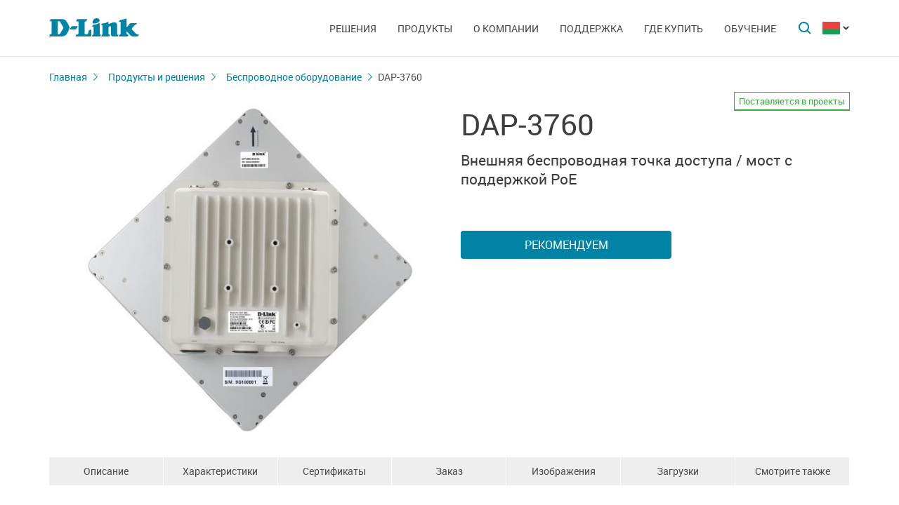

--- FILE ---
content_type: text/html; charset=UTF-8
request_url: https://dlink.ru/by/products/2/1428.html
body_size: 10051
content:
<!DOCTYPE html>
<html>

<head>
    <meta http-equiv="Content-Type" content="text/html; charset=utf-8"/>
    <meta http-equiv="X-UA-Compatible" content="IE=edge" />
    <title>D-Link DAP-3760</title>
    <meta name="viewport" content="width=device-width; initial-scale=1">
    <link rel="stylesheet" href="/css/carousel.css?v=2">
    <link type="text/css" rel="stylesheet" href="/css/normalize.css">
    <link type="text/css" rel="stylesheet" href="/css/main.css?v12">
    <link type="text/css" rel="stylesheet" href="/css/responsive.css?v9">    <link type="text/css" rel="stylesheet" href="/css/slides.css">

    <script type="text/javascript" src="/js/eventListener.polyfill.js"></script>
    <script type="text/javascript" src="/js/jquery-2.2.1.min.js"></script>
    <script type="text/javascript" src="/js/carousel.js"></script>

    <script type="text/javascript" src="/js/jquery.scrollTo.min.js"></script>

    <link type="text/css" rel="stylesheet" href="/css/magnific-popup.css">
    <script src="/js/carousel.js"></script>
    <script src="/js/carousel.thumbs.min.js"></script>
    <script src="/js/jquery.magnific-popup.min.js"></script>
    <script src="/js/jquery.navScroll.min.js"></script>
    <script src="/js/affix.js"></script>
</head>

<body>

  <div id="wrapper">


    <nav class="pushy pushy-left" ><div class="pushy-content width"><ul><li><a href="/">Главная</a></li><li class="pushy-submenu"><a>Решения</a><ul><li class="pushy-link"><a href="/by/products/home/">Для дома</a></li><li class="pushy-link"><a href="/by/products/business/">Для бизнеса</a></li><li class="pushy-link"><a href="/by/products/telecom/">Для операторов связи</a></li><li class="pushy-link"><a href="/up/support/_files/D-Link_new_devices.pdf">Новинки</a></li><li class="pushy-link"><a href="/by/arts/233.html">Каталоги оборудования</a></li></ul><li class="pushy-submenu"><a>Продукты</a><ul><li class="pushy-link"><a href="/by/products/">Все продукты</a></li><li class="pushy-link"><a href="/by/products/1/">Коммутаторы</a></li><li class="pushy-link"><a href="/by/products/2/">Беспроводное оборудование</a></li><li class="pushy-link"><a href="/by/products/1433/">IP-камеры</a></li><li class="pushy-link"><a href="/by/products/6/">Межсетевые экраны</a></li><li class="pushy-link"><a href="/by/products/5/">Маршрутизаторы</a></li><li class="pushy-link"><a href="/by/products/3/">Оборудование xDSL</a></li><li class="pushy-link"><a href="/by/products/8/">Устройства IP-телефонии (VoIP)</a></li><li class="pushy-link"><a href="/by/products/4/">Медиаконвертеры</a></li><li class="pushy-link"><a href="/by/products/16/">PowerLine</a></li><li class="pushy-link"><a href="/by/products/150/">USB Устройства</a></li><li class="pushy-link"><a href="/by/products/1366/">Power over Ethernet</a></li><li class="pushy-link"><a href="/by/products/10/">Переключатели KVM</a></li><li class="pushy-link"><a href="/by/products/7/">Сетевые адаптеры</a></li><li class="pushy-link"><a href="/by/products/9/">Принт-серверы</a></li><li class="pushy-link"><a href="/by/products/11/">Модемы</a></li><li class="pushy-link"><a href="/by/products/1383/">Оборудование GPON</a></li><li class="pushy-link"><a href="/by/products/1386/">Управление SNMP</a></li><li class="pushy-link"><a href="/by/products/14/">Мультимедиа продукты</a></li></ul><li class="pushy-submenu"><a>О компании</a><ul><li class="pushy-link"><a href="/by/about/">Информация о компании</a></li><li class="pushy-link"><a href="/by/news/">Новости</a></li><li class="pushy-link"><a href="/by/contacts/">Офисы D-link</a></li><li class="pushy-link"><a href="/by/sert/">Сертификация</a></li><li class="pushy-link"><a href="/by/vac/">Вакансии</a></li><li class="pushy-link"><a href="/by/news/85/2625.html">Прайс-лист</a></li></ul><li class="pushy-submenu"><a>Поддержка</a><ul><li class="pushy-link"><a href="/by/support/">Сервисное обслуживание</a></li><li class="pushy-link"><a href="/by/download2/">Загрузки</a></li><li class="pushy-link"><a href="http://forum.dlink.ru/">Технический форум</a></li><li class="pushy-link"><a href="/by/faq/">F.A.Q</a></li><li class="pushy-link"><a href="/by/arts/229.html">Обзоры</a></li></ul><li class="pushy-submenu"><a>Где купить</a><ul><li class="pushy-link"><a href="/by/buy/">Авторизированные партнеры</a></li><li class="pushy-link"><a href="/by/arts/215.html">Ритейл-партнеры	</a></li><li class="pushy-link"><a href="/by/arts/37.html">Дистрибьюторы</a></li></ul><li class="pushy-submenu"><a>Обучение</a><ul><li class="pushy-link"><a href="/by/education/3/">Семинары  Дистанционное обучение</a></li><li class="pushy-link"><a href="/by/education/0/">Программы учебных курсов D-Link</a></li><li class="pushy-link"><a href="/by/education/2/">Авторизованные учебные центры D-Link в Республике Беларусь</a></li><li class="pushy-link"><a href="/by/education/1/">Получение сертификата D‑Link</a></li></ul></ul></div></nav>

    <!-- Затемнение под меню -->
     <div class="site-overlay"></div>

    <header id="header" class="push">
            <div class="width">

                <button class="menu-btn"> </button>
                <div id="logo">
                    <a href="/">
                            <img src="/i/logo.svg" >
                    </a>
                </div>


                <div id="languages" class="dropdown l_by">

                    <a href="#" class="dropdown-toggle l_active"></a>

                    <ul class="dropdown-menu">
                        <li class="l_ru"><a href="/ru/products/2/1428.html">Russia</a></li><li class="l_by"><a href="/by/products/2/1428.html">Belarus</a></li><li class="l_mn"><a href="/mn/products/2/1428.html">Mongolia</a></li><li class="l_am"><a href="/am/products/2/1428.html">Armenia</a></li><li class="l_kz"><a href="/kz/products/2/1428.html">Kazakhstan</a></li>                        <span class="pendency">
                             </span>
                    </ul>
                </div>

                <form class="searchbar collapsed" method="post" action="/by/search/" id="main_search_form">

                    <div class="searchbar-inputbox" style="display: none">

                        <div class="paading-form">
                            <input class="searchbar-input" type="text" placeholder="Поиск" spellcheck="false" name="find_str" autocomplete="off" />
                        </div>

                        <div class="searchbar-results" style="display: none">

                            <div class="result-scroll" id="search_div">



                            </div>

                            <div class="result-all">
                                <button class="blue-button" type="button" onclick="$('#main_search_form').submit();">Все результаты</button>
                            </div>

                        </div>

                    </div>
                    <button type="submit" class="searchbar-button"></button>
                    <button type="button" class="searchbar-button-close">

                    </button>
                </form>


                <nav id="main-navigation"><ul><li><a>Решения</a><ul><li><a href="/by/products/home/">Для дома</a></li><li><a href="/by/products/business/">Для бизнеса</a></li><li><a href="/by/products/telecom/">Для операторов связи</a></li><li><a href="/up/support/_files/D-Link_new_devices.pdf">Новинки</a></li><li><a href="/by/arts/233.html">Каталоги оборудования</a></li></ul><li class="products-links"><a>Продукты</a><ul><div class="collums2"><li class="pushy-link"><a href="/by/products/">Все продукты</a></li><li class="pushy-link"><a href="/by/products/1/">Коммутаторы</a></li><li class="pushy-link"><a href="/by/products/2/">Беспроводное оборудование</a></li><li class="pushy-link"><a href="/by/products/1433/">IP-камеры</a></li><li class="pushy-link"><a href="/by/products/6/">Межсетевые экраны</a></li><li class="pushy-link"><a href="/by/products/5/">Маршрутизаторы</a></li><li class="pushy-link"><a href="/by/products/3/">Оборудование xDSL</a></li><li class="pushy-link"><a href="/by/products/8/">Устройства IP-телефонии (VoIP)</a></li><li class="pushy-link"><a href="/by/products/4/">Медиаконвертеры</a></li><li class="pushy-link"><a href="/by/products/16/">PowerLine</a></li><li class="pushy-link"><a href="/by/products/150/">USB Устройства</a></li></div><div class="collums2"><li class="pushy-link"><a href="/by/products/1366/">Power over Ethernet</a></li><li class="pushy-link"><a href="/by/products/10/">Переключатели KVM</a></li><li class="pushy-link"><a href="/by/products/7/">Сетевые адаптеры</a></li><li class="pushy-link"><a href="/by/products/9/">Принт-серверы</a></li><li class="pushy-link"><a href="/by/products/11/">Модемы</a></li><li class="pushy-link"><a href="/by/products/1383/">Оборудование GPON</a></li><li class="pushy-link"><a href="/by/products/1386/">Управление SNMP</a></li><li class="pushy-link"><a href="/by/products/14/">Мультимедиа продукты</a></li></div></ul><li><a>О компании</a><ul><li><a href="/by/about/">Информация о компании</a></li><li><a href="/by/news/">Новости</a></li><li><a href="/by/contacts/">Офисы D-link</a></li><li><a href="/by/sert/">Сертификация</a></li><li><a href="/by/vac/">Вакансии</a></li><li><a href="/by/news/85/2625.html">Прайс-лист</a></li></ul><li><a>Поддержка</a><ul><li><a href="/by/support/">Сервисное обслуживание</a></li><li><a href="/by/download2/">Загрузки</a></li><li><a href="http://forum.dlink.ru/">Технический форум</a></li><li><a href="/by/faq/">F.A.Q</a></li><li><a href="/by/arts/229.html">Обзоры</a></li></ul><li><a>Где купить</a><ul><li><a href="/by/buy/">Авторизированные партнеры</a></li><li><a href="/by/arts/215.html">Ритейл-партнеры	</a></li><li><a href="/by/arts/37.html">Дистрибьюторы</a></li></ul><li><a>Обучение</a><ul><li><a href="/by/education/3/">Семинары  Дистанционное обучение</a></li><li><a href="/by/education/0/">Программы учебных курсов D-Link</a></li><li><a href="/by/education/2/">Авторизованные учебные центры D-Link в Республике Беларусь</a></li><li><a href="/by/education/1/">Получение сертификата D‑Link</a></li></ul></ul></nav>


            </div>
        </header>

    <div id="container">

        <div id="content" class="product-page">
            <div class="width clearfix">
                <div class="breadcrumbs my-affix">
                    <div>
                    <a href="/by/">Главная</a><a href="/by/products/">Продукты и решения</a><a href="/by/products/2/">Беспроводное оборудование</a>
                    <h2>DAP-3760</h2>
                    </div>
                </div>
    <div class="product-header">
                    <div class="product-images"><div><img src="/up/prod/600/DAP-3760_B1.jpg"></div></div><!--product-images-->
    <div class="product-description">
                        <h3>DAP-3760<span class="special_info for-project">Поставляется в проекты</span><span></span></h3><div class="description">Внешняя беспроводная точка доступа / мост с поддержкой PoE</div><div class="nav-page"><a href="#section4" class="blue-button">Рекомендуем</a></div></div>
    </div>
    <div class="nav-page my-affix reviews-on">
            <ul>
                <li><a href="#section1">Описание</a></li>
                <li><a href="#section2">Характеристики</a></li>
                <li><a href="#section3">Сертификаты</a></li>
                <li><a href="#section4">Заказ</a></li>
                <li><a href="#section5">Изображения</a></li>
                <li><a href="#section6">Загрузки</a></li>
                <li><a href="#section7">Смотрите также</a></li>
            </ul>
        </div>
    <div class="height-fix my-affix"></div>

    <div class="product-attributes">
      <div class="section-wrapper">
      <section id="section1" class="content-block">
      <h4 class="title-block">Описание</h4>
      <div class="sub-content-block open"><p>
	Беспроводная внешняя точка доступа разработана для передачи данных на дальние расстояния в местах, где невозможно создать проводную инфраструктуру. Встроенный сетевой процессор Intel® IXP обеспечивает надежную и эффективную по стоимости передачу информации по беспроводной сети. При работе в зоне прямой видимости беспроводная точка доступа обеспечивает передачу данных на расстояния до 40 км. DAP-3760/3860 является идеальным решением для использования в транспортной сети (backhaul), благодаря использованию протокола TDMA на уровне МАС стандарта 802.11.<br />
	<br />
	<strong>Увеличение радиуса действия беспроводной сети</strong><br />
	Точка доступа D-Link DAP-3760/3860 разработана для использования в неблагоприятных условиях окружающей среды и обеспечивает надежную передачу данных и высокий уровень производительности. Антенна с коэффициентом усиления 23dBi обеспечивает высокое качество передачи данных, а технология Intel TDMA позволяет осуществлять передачу данных на скорости до 8 Мбит/с на расстояния до 100 км (с использованием релейной станции). DAP-3860 использует два беспроводных модуля и поддерживает технологию Link aggregation, удваивающую пропускную способность в режиме Точка-Точка.<br />
	<br />
	<strong>Экономически эффективное решение для использования в транспортной сети (backhaul)</strong><br />
	DAP-3760/3860 является законченной альтернативой решениям для транспортной сети, например, WIMAX и GSM. В случаях, когда неровная, труднопроходимая местность  не позволяет организовать стандартную проводную магистраль сети, можно развернуть беспроводную сеть с помощью внешней точки доступа. Беспроводное оборудование, работающее на частоте 5 ГГц, является идеальным решением для организации сети в малонаселенных областях с минимальным количеством радиопомех. Благодаря поддержке технологии Power over Ethernet установка внешней точки доступа выполняется с минимальным количеством дополнительных кабелей.  <br />
	<br />
	<strong>Организация доступа в Интернет в сельской местности</strong><br />
	DAP-3760 и DAP-3860 могут использоваться для подключения конечных точек в сельской местности к концентраторам, расположенным в городах. Доступ в Интернет осуществляется через один или несколько промежуточных узлов, являющихся частью гибкой архитектуры, простой в установке, управлении и обслуживании. DAP-3760 и DAP-3860 обеспечивают защищенную передачу данных, благодаря использованию WEP, TKIP, и AES-шифрования.   <br />
	<br />
	<strong>Работа удаленных пользователей в режиме «онлайн»</strong><br />
	Установка беспроводной транспортной сети обеспечивает удаленным офисам и учебным корпусам сетевой доступ без проводного подключения. Помимо этого, поликлиники в сельской местности могут использовать систему для обмена жизненно важной информацией о  пациенте с городскими больницами и центрами охраны здоровья.</p>
</div></section>

      <section id="section2" class="content-block">
      <h4 class="title-block">Характеристики</h4>
      <div class="sub-content-block table"><p>
	<strong>Система</strong><br />
	• CPU IXP425, 533 МГц (для DAP-3760 A1)<br />
	• CPU IXP435, 667 МГц (для DAP-3760 B1)<br />
	<br />
	<strong>Память</strong><br />
	• 16MB Flash<br />
	• 32MB SDRAM (модифицируется до 64MB)<br />
	<br />
	<strong>Питание</strong><br />
	Power over Ethernet <br />
• PoE-инжектор с выходной мощностью до 19,3 Вт (входит в комплект поставки)<br />
• Адаптер питания для PoE-инжектора, выходные параметры: 48 В постоянного тока 0,4 А (не входит в комплект поставки)<br />
	<br />
	<strong>PoE</strong><br />
	• Соответствие стандартам IEEE 802.3af и 802.3at<br />
	<br />
	<strong>Радиовещание</strong><br />
	• Модуль RF*<br />
	• FCC: XA-632AH<br />
	• CE: AG-623C
<br />
	<br />

	<strong>Рабочая частота*</strong><br />
	• FCC: 5,725~5,850 ГГц<br />
	• CE: 5,470~5,600 ГГц, 5,650~5,725 ГГц<br />
	<br />
	<strong>Модуляция RF</strong><br />
	802.11a: OFDM (BPSK, QPSK, 16-QAm, 64-QAm)<br />
	<br />
	<strong>Выходная мощность RF*</strong><br />
	• 22dBm at Radio for FCC (Band 4)<br />
	• 22dBm EIRP for ETSI 301 893 (Band 3)<br />
	<br />
	<strong>Чувствительность</strong><br />
	• -90 dBm @ 6 Мбит/с<br />
	• -73 dBm @ 54 Мбит/с<br />
	<br />
	<strong>Сертификаты</strong><br />
	FCC Class B, CE, IC, C-Tick, NCC<br />
	<br />
	<strong>Эксплуатация/Программное обеспечение</strong><br />
	• Рабочие режимы<br />
	• Мост<br />
	<br />
	<strong>Безопасность</strong><br />
	WEP64/128/152, WPA-PSK/WPA2-PSK, TKIP, AES<br />
	<br />
	<strong>Управление полосой пропускания</strong><br />
	20МГц/40МГц<br />
	<br />
	<strong>Super A/G</strong><br />
	Технологии Fast Frames, Bursting, Compression<br />
	<br />
	<strong>Intel TDMA</strong><br />
	Передача данных на дальние расстояния<br />
	<br />
	<strong>Расстояние в метрах</strong><br />
	Auto ACK-Time Adjustment<br />
	<br />
	<strong>Статистика</strong><br />
	Беспроводная сеть и Ethernet<br />
	<br />
	<strong>Link Test</strong><br />
	Проверка беспроводного соединения<br />
	<br />
	<strong>Настройка и управление</strong><br />
	• Управление через Web-интерфейс (Secure SSL)<br />
	• Интерфейс командной строки (SSH или RS-232 (9600))<br />
	• Утилита на основе Windows<br />
	• SNMPv2<br />
	<br />
	<strong>Обновление программного обеспечения</strong><br />
	Управление через Web/Windows<br />
	<br />
	<strong>Физические параметры/Интерфейсы</strong><br />
	• Ethernet<br />
	• 10/100 BaseT x 1 поддерживает автоопределение, автосогласование<br />
	<br />
	<strong>RS-232 (COM)</strong><br />
	RS-232 (UART) in RJ-45 Form Factor (для отладки)<br />
	<br />
	<strong>Устройство звуковой сигнализации</strong><br />
	Сигнальное оповещение<br />
	<br />
	<strong>Reset Pin</strong><br />
	COM Port (2 Pin)<br />
	<br />
	<strong>Характеристики антенны<br />
	Тип антенны</strong><br />
	 Внутренняя направленная антенна с высоким коэффициентом усиления<br />
	<br />
	<strong>Коэффициент усиления</strong><br />
	23dBi<br />
	<br />
	<strong>Частотный диапазон</strong><br />
	5400 ~ 5850 МГц<br />
	<br />
	<strong>HPBW (Горизонтальная)</strong><br />
	10 °<br />
	<br />
	<strong>HPBW (Вертикальная)</strong><br />
	10 °</p>
<p>
	<strong>Корпус</strong><br />
	Стандарт IP-67, 17 баллов по шкале Бофорта, вентиляционные отверстия<br />
	<br />
	<strong>Установка</strong><br />
	Установка на мачту (ADC - 12 алюминиевый сплав)<br />
	<br />
	<strong>Рабочая температура</strong><br />
	-30º ~ 70º C<br />
	<br />
	<strong>Размеры PCBA</strong><br />
	160 мм x 135 мм<br />
	<br />
	<strong>Размеры</strong><br />
	320 мм x 320 мм x 27,5 мм (Д х Ш х В) (включая антенну)<br />
	<br />
	<strong>Вес</strong><br />
	2,4 кг (включая антенну)<br />
	<br />
	<strong>Рабочая влажность</strong><br />
	10 ~ 95% RH (без образования конденсата)<br />
<div class="footnote">*В соответствии с региональными требованиями</div>
</div></section>

      <section id="section3" class="content-block">
      <h4 class="title-block">Сертификаты</h4>
      <div class="sub-content-block serts"><div class="sert"><a href="/up/sert/EAEC_N_RU_D-TW.PA01.B.90749_21.pdf" class="pdf4eg">Декларация о соответствии  ЕАЭС N RU Д-TW.РА01.В.90749/21, срок действия до 18.08.2026</a></div></div></section>
    <section id="section4" class="content-block">
    <h4 class="title-block">Заказ</h4>
    <div class="sub-content-block order-information"><p>
	<strong>DAP-3760/RU/B1</strong>   Внешняя беспроводная точка доступа / мост с поддержкой PoE (адаптер питания 48В для PoE инжектора не входит в комплект поставки)</p>
</div></section>

    <section id="section5" class="content-block">
    <h4 class="title-block">Изображения</h4>
    <div class="sub-content-block images-block images-overley2"><div class="revision-name">DAP-3760/B1</div>
          <div class="revision-image "><div><div><a href="/up/prod_fotos/DAP-3760_B1_Front.jpg"><img src="/up/prod_fotos/min_DAP-3760_B1_Front.jpg"></a></div><span>Вид спереди</span></div><div><div><a href="/up/prod_fotos/DAP-3760_B1_Back.jpg"><img src="/up/prod_fotos/min_DAP-3760_B1_Back.jpg"></a></div><span>Вид сзади</span></div><div><div><a href="/up/prod_fotos/DAP-3760_B1_bottom.jpg"><img src="/up/prod_fotos/min_DAP-3760_B1_bottom.jpg"></a></div><span>Вид снизу</span></div></div><!--revision-imag--><div class="revision-name">DAP-3760/A1</div>
          <div class="revision-image "><div><div><a href="/up/prod_fotos/DAP-3760_Front.jpg"><img src="/up/prod_fotos/min_DAP-3760_Front.jpg"></a></div><span>Вид спереди</span></div><div><div><a href="/up/prod_fotos/DAP-3760_A1_Back.jpg"><img src="/up/prod_fotos/min_DAP-3760_A1_Back.jpg"></a></div><span>Вид сзади</span></div><div><div><a href="/up/prod_fotos/DAP-3760_back1.jpg"><img src="/up/prod_fotos/min_DAP-3760_back1.jpg"></a></div><span>Вид снизу</span></div></div><!--revision-imag--></div></section>

    <section id="section6" class="content-block">
    <h4 class="title-block">Загрузки</h4>
    <div class="sub-content-block downloads"><div class="download collumns-downloads">
            <div class="links-block-download">
              <a href="/ru/download2/2/8/1428/748/">Документация и ПО для ревизии A1</a>
            </div>
            </div></div></section>
    <section id="section7" class="also content-block">
                            <h4 class="title-block">Смотрите также</h4>
                        <ul class="sub-content-block"><li><a href="/tools/by.html" rel="nofollow">Інструменты для праектавання сеткі</a></li></ul></section>
    </div><!--section-wrapper-->



    </div></div></div>

        <footer>

            <ul id="accordion" class="accordion footer-navigation width clearfix">

                <li class="collums6"><div class="link">Продукты и решения</div><ul class="submenu"><li><a href="/by/products/">Все продукты</a></li><li><a href="/up/support/_files/D-Link_new_devices.pdf">Новинки</a></li><li><a href="/by/arts/233.html ">Каталоги оборудования</a></li></ul></li><li class="collums6"><div class="link">О компании</div><ul class="submenu"><li><a href="/by/about/">Информация о компании</a></li><li><a href="/by/news/">Новости</a></li><li><a href="/by/contacts/">Офисы D-Link</a></li><li><a href="/by/sert/">Сертификация</a></li><li><a href="/by/vac/">Вакансии</a></li><li><a href="/by/news/85/2625.html">Прайс-лист</a></li></ul></li><li class="collums6"><div class="link">Поддержка</div><ul class="submenu"><li><a href="/by/support/">Сервисное обслуживание</a></li><li><a href="/by/arts/176.html">Предоставление оборудования на тест</a></li><li><a href="/by/download2/">Загрузки</a></li><li><a href="https://forum.dlink.ru/">Технический форум</a></li><li><a href="/ru/faq/">FAQ</a></li><li><a href="https://anweb.dlink.ru/">Эмуляторы</a></li><li><a href="/by/arts/229.html">Обзоры</a></li></ul></li><li class="collums6"><div class="link">Обучение</div><ul class="submenu"><li><a href="/by/education/3/">Семинары/ Дистанционное обучение</a></li><li><a href="/by/education/0/">Программы учебных курсов D-Link  </a></li><li><a href="/by/education/2/">Авторизованные учебные центры D-Link  </a></li><li><a href="/by/education/1/">Получение сертификата D-Link  </a></li></ul></li><li class="collums6"><div class="link">Где купить</div><ul class="submenu"><li><a href="/by/buy/">Авторизованные партнеры</a></li><li><a href="/by/arts/37.html#bel">Дистрибьюторы</a></li><li><a href="/by/arts/232.html">Проектные партнеры</a></li></ul></li>


                <li class="collums6 social" >
                <div class="link">Социальные сети	</div><ul>

                       <li class="collums4 vk">
                           <a href="http://vk.com/dlink.international" rel="nofollow"></a>
                       </li>

                       <li class="collums4 bg">
                           <a href="http://dlinkinternational.blogspot.ru/" rel="nofollow"></a>
                       </li>

                       <li class="collums4 yt">
                           <a href="https://www.youtube.com/user/DLinkMoscow" rel="nofollow"></a>
                       </li>
                     <li class="collums4 tg">
                           <a href="http://t.me/DlinkMSQbot" rel="nofollow"></a>
                       </li>

                       <li class="collums4 sk">
                           <a href="https://join.skype.com/bot/e6d84b85-125d-42c3-b3b1-58e1a0ffa299" rel="nofollow"></a>
                       </li>

                       <li class="collums4 ms">
                           <a href="https://portal.dlink.ru/online/msq" rel="nofollow"></a>
                       </li>
  
                       </ul>
               </li>


               </li>


            </ul>



           <div class="copyright">
               <a href="/by/agreement.html"></a>   Copyright © 2025 <a href="/">D-Link </a>
           </div>
        </footer>





        </div>


<a href="#" id="upper"></a>



   </div> <!--wrapper-->






    <!--переключатель языков-->
    <script type="text/javascript">
        (function() {

            function showMenu(menu) {
                menu.style.display = 'block';
            }

            function hideMenu(menu) {
                menu.style.display = 'none';
            }

            function isMenuVisible(menu) {
                return (menu.style.display == 'block');
            }

            function toggleMenu(menu) {
                if (!isMenuVisible(menu)) {
                    showMenu(menu);
                } else {
                    hideMenu(menu);
                }
            }

            function forEach(items, callback) {
                for (var i = 0; i < items.length; i++) {
                    callback(items[i]);
                }
            }

            var dropdowns = document.querySelectorAll(".dropdown");
            var menus = document.querySelectorAll(".dropdown .dropdown-menu");

            forEach(dropdowns, function(dropdown) {

                var toggler = dropdown.querySelector(".dropdown-toggle"),
                    menu = dropdown.querySelector(".dropdown-menu");

                toggler.addEventListener("click", function(e) {
                    e.preventDefault();
                    toggleMenu(menu);
                });

            });

            document.addEventListener("click", function(e) {
                var curmenu = null;
                if (e.target.className.indexOf("dropdown-toggle") >= 0) {
                    curmenu = e.target.parentNode.querySelector(".dropdown-menu");
                }
                forEach(menus, function(menu) {
                    if (curmenu != menu) {
                        hideMenu(menu);
                    }
                });
            });

        })();
    </script>



    <!--поиск-->
    <script type="text/javascript">
        (function() {

            var $searchbar = $(".searchbar"),
                $button = $searchbar.find(".searchbar-button"),
                $buttonclose = $searchbar.find(".searchbar-button-close"),
                $inputbox = $searchbar.find(".searchbar-inputbox"),
                $input = $inputbox.find(".searchbar-input"),
                $results = $inputbox.find(".searchbar-results");

            function showSearchBar() {
                var width = $inputbox.stop(true, true).width();

                $searchbar.removeClass("collapsed").addClass("animating");

                $inputbox.css({
                    'width': "0px"
                }).show().animate({
                    'width': width + "px"
                }, 400, function() {
                    $searchbar.removeClass("animating").addClass("expanded");
                    $input.focus();

                });
            }

            function hideSearchBar() {
                var width = $inputbox.stop(true, true).width();

                $searchbar.removeClass("expanded").addClass("animating");

                $inputbox.animate({
                    'width': "0px"
                }, 400, function() {
                    $inputbox.hide().css({
                        'width': width + "px"
                    });
                    $searchbar.removeClass("animating").addClass("collapsed");
                });
            }

            $searchbar.bind("submit", function(e) {
                var text = $input.val().trim();
                if (text.length == 0) {
                    e.preventDefault();
                }
            });

            $button.bind("click", function(e) {
                if ($inputbox.is(':hidden')) {
                    e.preventDefault();
                    if (!$inputbox.is(':animated')) {
                        showSearchBar();
                    }
                }
            });

            $buttonclose.bind("click", function(e) {
                if ($inputbox.is(':visible')) {
                    hideSearchBar();
                }
            });

            $input.bind("keyup", function() {
                var text = $input.val().trim();
                if (text.length>3)
                {
                  $.post('/load.php', 'search_str='+text, function (response)
                  {
                    $('#search_div').html(response);
                    //alert(response);
                    /*
                    var arr = response.split('|x|');
                    $('#smartfiltercontent').html(arr[1]);
                    //$('html,body').animate({'scrollTop':0},'slow');
                    $('#rhint').html(arr[0]);
                    //alert(ypos+'DDD'+xpos);
                    $('#rhint').css('top',ypos);
                    $('#rhint').css('left',xpos);
                    $('#rhint').toggle('fast');
                    setTimeout('$(\"#rhint\").hide(\"slow\");', 2000);*/
                  })
                  $results.slideDown(200);
                } else {
                    $results.slideUp(200);
                }
            });

            $(document).bind("click", function(e) {
                if (!$.contains($searchbar.get(0), e.target)) {
                    if ($inputbox.is(':visible')) {
                        hideSearchBar();
                    }
                }
            });

        })();
    </script>

    <!--Главная навигация-->
    <script src="/js/push-menu.js"></script>



    <!--Навигация в подвале-->
    <script type="text/javascript">
        $(function() {
            var Accordion = function(el, multiple) {
                this.el = el || {};
                this.multiple = multiple || false;

                // Variables privadas
                var links = this.el.find('.link');
                // Evento
                links.on('click', {
                    el: this.el,
                    multiple: this.multiple
                }, this.dropdown)
            }

            Accordion.prototype.dropdown = function(e) {
                if (window.innerWidth > 768) {
                    return true;
                }
                var $el = e.data.el;
                $this = $(this),
                    $next = $this.next();

                $next.slideToggle();
                $this.parent().toggleClass('open');

                if (!e.data.multiple) {
                    $el.find('.submenu').not($next).slideUp().parent().removeClass('open');
                };
            }

            var accordion = new Accordion($('#accordion'), false);
        });
    </script>

    <!--Прокрутка вверх-->
    <script type="text/javascript">
        (function() {

            var $upper = $("#upper").bind("click", function(e) {
                e.preventDefault();
                $(window).scrollTo(0, 200);
            });

            function update() {
                if ($(document).scrollTop() > 100) {
                    $upper.fadeIn(200);
                } else {
                    $upper.fadeOut(200);
                }
            }

            $(document).bind("scroll", update);

            update();

        })();
    </script>



    <!--Карусель-->
    <script type="text/javascript">
        $(document).ready(function() {
            $('.owl-carousel').owlCarousel({
                thumbs: true,
                thumbsPrerendered: true,
                margin: 0,
                nav: false,
                loop: false,
                items: 1,
                autoplay: false,
                navText: false,
            });
        });
    </script>






    <!--Лайтбокс-->
    <script type="text/javascript">
        $('.images-overley').magnificPopup({
            delegate: 'a',
            removalDelay: 300,
            mainClass: 'mfp-fade',
            type: 'image',
            gallery: {
                enabled: true,
                navigateByImgClick: true,
                preload: [0, 1],
                tCounter: '',

            }
            // other options
        });
    </script>



        <script type="text/javascript">
        $('.images-overley2').magnificPopup({
            delegate: 'a',
            removalDelay: 300,
            mainClass: 'mfp-fade',
            type: 'image',
            gallery: {
                enabled: true,
                navigateByImgClick: true,
                preload: [0, 1],
                tCounter: '',

            }
            // other options
        });


      $('.popup-content').magnificPopup({
          type: 'inline',
  		fixedContentPos: true,
  		fixedBgPos: true,
  		overflowY: 'auto',
  		closeBtnInside: true,
  		preloader: false,
  		midClick: true,
  		removalDelay: 300,
      });
  </script>

    <!--Скрывающийся контент -->
    <script type="text/javascript">
    (function () {
  if (window.innerWidth <= 768) {

    function openContentBlock(el) {
      $(el).addClass('active');
      $(el)
        .parents('.content-block')
        .find('.sub-content-block')
        .slideDown(300)
        .addClass('open');
    }

    $(document).on('click', '.content-block .title-block', function (e) {
      if ($(e.target).is('.active')) {
        $(this).removeClass('active');
        $(this)
          .parents('.content-block')
          .find('.sub-content-block')
          .slideUp(300)
          .removeClass('open');
      } else {
        openContentBlock(this)
      }
    });

    if(location.hash) {
      let el = $(document).find(location.hash + ' > .title-block');
      if(el.length) openContentBlock(el);
    }
  }
})();
</script>



    <!--Внутристраничная навигация-->
<script type="text/javascript">

        $('.nav-page').navScroll({
            mobileDropdown: true,
            mobileBreakpoint: 768,
            scrollSpy: true,
            navHeight: 200,


        });

</script>


    <!--Фиксация на странице-->
    <script type="text/javascript">
    $(".my-affix").affix({
    offset: {
       top: function(){ return 40 + $(".product-header").outerHeight(true); }
        }
    });
    </script>
<!-- BEGIN JIVOSITE CODE {literal} -->
<script type='text/javascript'>
(function(){ var widget_id = 'pLF9UJBbci';var d=document;var w=window;function l(){
  var s = document.createElement('script'); s.type = 'text/javascript'; s.async = true;
  s.src = '//code.jivosite.com/script/widget/'+widget_id
    ; var ss = document.getElementsByTagName('script')[0]; ss.parentNode.insertBefore(s, ss);}
  if(d.readyState=='complete'){l();}else{if(w.attachEvent){w.attachEvent('onload',l);}
  else{w.addEventListener('load',l,false);}}})();
</script>
<!-- {/literal} END JIVOSITE CODE -->
<!-- Yandex.Metrika counter -->
<script type="text/javascript" >
   (function(m,e,t,r,i,k,a){m[i]=m[i]||function(){(m[i].a=m[i].a||[]).push(arguments)};
   m[i].l=1*new Date();k=e.createElement(t),a=e.getElementsByTagName(t)[0],k.async=1,k.src=r,a.parentNode.insertBefore(k,a)})
   (window, document, "script", "https://mc.yandex.ru/metrika/tag.js", "ym");

   ym(52239391, "init", {
        clickmap:true,
        trackLinks:true,
        accurateTrackBounce:true,
        webvisor:true
   });
</script>
<noscript><div><img src="https://mc.yandex.ru/watch/52239391" style="position:absolute; left:-9999px;" alt="" /></div></noscript>
<!-- /Yandex.Metrika counter -->
</body>

</html>

